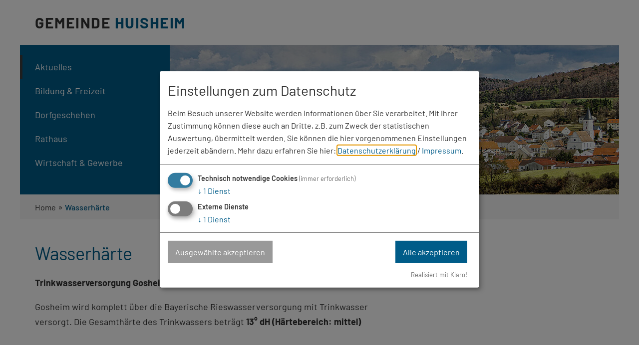

--- FILE ---
content_type: text/html; charset=UTF-8
request_url: https://www.huisheim.de/wasserhaerte/
body_size: 5354
content:
<!doctype html>
<html class="no-js" lang="de">
    <head>
        <title>Wasserhärte - Gemeinde Huisheim</title>
        <meta name="viewport" content="width=device-width, initial-scale=1.0">
        
		<meta charset="utf-8">
		<!--[if IE]><meta http-equiv="X-UA-Compatible" content="IE=edge"><![endif]-->
		<meta name="referrer" content="strict-origin-when-cross-origin">
		<meta name="robots" content="noodp">
		<link rel="canonical" href="https://www.huisheim.de/wasserhaerte/" />
        
        <link rel="stylesheet" href="/layout/style.css?ver=1.0.8">
        <link rel="stylesheet" href="/layout/klaro.css?ver=1.0.8">
        <link rel="shortcut icon" href="/layout/img/favicon.png" type="image/png">
        <link rel="apple-touch-icon" href="/layout/img/favicon.png" type="image/png">
        <link rel="stylesheet" type="text/css" href="/layout/fonts.css?ver=1.0.8">
        <script>
var klaroConfig = {
    testing: false,
    hiddenOnInit: false,
    elementID: 'timm4-cookie-consent',
    storageMethod: 'cookie',
    cookieName: 'timm4cookie-consent',
    cookieExpiresAfterDays: 365,
    privacyPolicy: '/datenschutz/',
    default: false,
    mustConsent: true,
    acceptAll: true,
    hideDeclineAll: true,
    lang: 'de',
    htmlTexts: true,
    translations: {"de":{"acceptAll":"Alle akzeptieren","acceptSelected":"Ausgew\u00e4hlte akzeptieren","close":"Schlie\u00dfen","consentModal":{"title":"Einstellungen zum Datenschutz","description":"Beim Besuch unserer Website werden Informationen \u00fcber Sie verarbeitet. Mit Ihrer\nZustimmung k\u00f6nnen diese auch an Dritte, z.B. zum Zweck der statistischen\nAuswertung, \u00fcbermittelt werden. Sie k\u00f6nnen die hier vorgenommenen Einstellungen\njederzeit ab\u00e4ndern."},"contextualConsent":{"acceptAlways":"Immer","acceptOnce":"Ja","description":"M\u00f6chten Sie von \u201e{title}\u201c bereitgestellte externe Inhalte laden?"},"decline":"Ich lehne ab","ok":"Das ist ok","poweredBy":"Realisiert mit Klaro!","privacyPolicy":{"name":"Datenschutzerkl\u00e4rung","text":"Mehr dazu erfahren Sie hier: {privacyPolicy} \/ <a href=\"\/impressum\/\">Impressum<\/a>."},"purposeItem":{"service":"Dienst","services":"Dienste"},"purposes":{"essential":"Technisch notwendige Cookies","analytics":"Besucher-Statistiken","styling":"Styling","services":"Externe Dienste","social":"Soziale Plugins","marketing":"Marketing"},"save":"Speichern","service":{"disableAll":{"title":"Alle Dienste aktivieren oder deaktivieren","description":"Mit diesem Schalter k\u00f6nnen Sie alle Dienste aktivieren oder deaktivieren."},"optOut":{"description":"Diese Dienste werden standardm\u00e4\u00dfig geladen (Sie k\u00f6nnen sich jedoch abmelden)","title":"(Opt-out)"},"purpose":"Zweck","purposes":"Zwecke","required":{"description":"Dieser Service ist immer erforderlich","title":"(immer erforderlich)"}}}},
    services: [{
    name: 'essential',
    title: 'Technisch notwendige Cookies',
    description: 'Der Service oder das Skript ist technisch notwendig und behält die Zustände des Benutzers bei allen Seitenanfragen bei.',
    default: true,
    required: true,
    optOut: false,
    translations: { 
        zz: {
            title: 'Technisch notwendige Cookies'
        }
    },
    cookies: [["PHPSESSID","\/",""],["timm4cookie-consent","\/",""]],
    purposes: ["essential"],
    onInit: null,
    onAccept: null,
    onDecline: null,
    
},
{
    name: 'leaflet',
    title: 'OpenStreetMap/Leaflet',
    description: 'Darstellung von interaktiven Karten',
    default: false,
    required: false,
    optOut: false,
    translations: { 
        zz: {
            title: 'OpenStreetMap/Leaflet'
        }
    },
    cookies: [],
    purposes: ["services"],
    onInit: null,
    onAccept: null,
    onDecline: null,
    
}]
};
</script>
<script src="/vendor/magenta4/timm4-klaro/dist/klaro-no-css.js?ver=0.10.8" defer></script>
                    <script defer data-domain="huisheim.de" src="/js/plausible.js"></script>
        
        <style type="text/css">
            
            @media screen and (max-width: 767px)  { #image .image { background-image: url('/data/thumbs/img/9211151_hugo-vom-himmlisberg5.jpg'); }}
            @media screen and (min-width: 768px) { #image .image { background-image: url('/data/thumbs/img/9211153_hugo-vom-himmlisberg5.jpg'); }}
            </style>
    </head>
    <body>
        <div id="site">
            <header id="header">
                <div class="container">
                    <div id="atop"></div>
                    <div id="logo" title="Gemeinde Huisheim"><a href="/"><span>Gemeinde</span><span> <strong>Huisheim</strong></span></a></div>
                    <button id="nav-toggle-btn">
                        <span class="top"></span>
                        <span class="middle"></span>
                        <span class="bottom"></span>
                    </button>
                </div>
            </header>
            <header id="image">
                <div class="wrapper">
                    <div class="content">
                        <div class="container">
                            <nav id="navigation" role="navigation">
                                <ul>
            <li class="active doubletap">
                <a title="Aktuelles">
                    Aktuelles <span class="sub">›</span>
                </a>
                <div class="wrapper"><ul>
            <li>
                <a title="Aktuelle Meldungen" href="/aktuelles/">
                    Aktuelle Meldungen
                </a>
                
            </li>
            <li>
                <a title="Amtsbote" href="https://www.vg-wemding.de/amtsbote/?intern=1" target="_blank">
                    Amtsbote
                </a>
                
            </li>
            <li>
                <a title="Dorferneuerung Huisheim II" href="/aktuelles/dorferneuerunghuisheim/">
                    Dorferneuerung Huisheim II
                </a>
                
            </li>
            <li>
                <a title="Ausschreibungen" href="/ausschreibungen/">
                    Ausschreibungen
                </a>
                
            </li>
            <li>
                <a title="defekte Straßenleuchte melden" href="/defekteStrassenleuchte/">
                    defekte Straßenleuchte melden
                </a>
                
            </li>
            <li>
                <a title="Historisches Fest 2026" href="/historischesfest/">
                    Historisches Fest 2026
                </a>
                
            </li>
            <li>
                <a title="Planverfahren" href="/planverfahren/">
                    Planverfahren
                </a>
                
            </li>
            <li>
                <a title="Veranstaltungen" href="/veranstaltungen/">
                    Veranstaltungen
                </a>
                
            </li>
            <li class="active">
                <a title="Wasserhärte" href="/wasserhaerte/">
                    Wasserhärte
                </a>
                
            </li></ul></div>
            </li>
            <li class="doubletap">
                <a title="Bildung &amp; Freizeit" href="/bildungundfreitzeit/termine/">
                    Bildung &amp; Freizeit <span class="sub">›</span>
                </a>
                <div class="wrapper"><ul>
            <li>
                <a title="Bücherei Huisheim" href="https://buecherei-huisheim.de/" target="_blank">
                    Bücherei Huisheim
                </a>
                
            </li>
            <li>
                <a title="Kirche Huisheim" href="/poi/kath_pfarrei_st_vitus_huisheim-35301/">
                    Kirche Huisheim
                </a>
                
            </li>
            <li>
                <a title="Kindergarten" href="/kindergarten/">
                    Kindergarten
                </a>
                
            </li>
            <li>
                <a title="Grundschule Fünfstetten-Gosheim; Außenstelle Huish" href="/poi/grundschule_huisheim-35491/">
                    Grundschule Fünfstetten-Gosheim; Außenstelle Huish
                </a>
                
            </li>
            <li>
                <a title="Vereine &amp; Verbände" href="/vereineundverbaende/">
                    Vereine &amp; Verbände
                </a>
                
            </li>
            <li>
                <a title="Termine der Gemeinde Huisheim" href="/bildungundfreitzeit/termine/">
                    Termine der Gemeinde Huisheim
                </a>
                
            </li>
            <li>
                <a title="Sualafeldhalle Belegungsplan" href="/bildungundfreitzeit/sualafeldhalle/">
                    Sualafeldhalle Belegungsplan
                </a>
                
            </li>
            <li>
                <a title="Ferienprogramm" href="/bildungundfreizeit/ferienprogrammhuisheim-gosheim/">
                    Ferienprogramm
                </a>
                
            </li>
            <li>
                <a title="LAG Monheimer Alb-AltmühlJura" href="/bildungundfreizeit/lagmonheimeralbaltmuehljura/">
                    LAG Monheimer Alb-AltmühlJura
                </a>
                
            </li>
            <li>
                <a title="Ferienland DONAURIES" href="https://www.ferienland-donauries.de/" target="_blank">
                    Ferienland DONAURIES
                </a>
                
            </li></ul></div>
            </li>
            <li class="doubletap">
                <a title="Dorfgeschehen">
                    Dorfgeschehen <span class="sub">›</span>
                </a>
                <div class="wrapper"><ul>
            <li>
                <a title="Fahrdienst" href="/fahrdienst/">
                    Fahrdienst
                </a>
                
            </li>
            <li>
                <a title="Geburten" href="/geburten/">
                    Geburten
                </a>
                
            </li>
            <li>
                <a title="Trauungen" href="/trauungen/">
                    Trauungen
                </a>
                
            </li></ul></div>
            </li>
            <li class="doubletap">
                <a title="Rathaus" href="/rathaus/">
                    Rathaus <span class="sub">›</span>
                </a>
                <div class="wrapper"><ul>
            <li>
                <a title="Ausschüsse, sonstige Aufgaben" href="/ausschuesse/">
                    Ausschüsse, sonstige Aufgaben
                </a>
                
            </li>
            <li>
                <a title="Breitbandausbau" href="/breitbandausbau/">
                    Breitbandausbau
                </a>
                
            </li>
            <li>
                <a title="Bürgerserviceportal" href="/buergerserviceportal/">
                    Bürgerserviceportal
                </a>
                
            </li>
            <li>
                <a title="Bürgerversammlung" href="/buergerversammlung/">
                    Bürgerversammlung
                </a>
                
            </li>
            <li>
                <a title="Gemeinderat" href="/gemeinderat/">
                    Gemeinderat
                </a>
                
            </li>
            <li>
                <a title="Gemeinderatssitzungen" href="/gemeinderatssitzungen/">
                    Gemeinderatssitzungen
                </a>
                
            </li>
            <li>
                <a title="Geschichte" href="/geschichte/">
                    Geschichte
                </a>
                
            </li>
            <li>
                <a title="Grußwort" href="/grusswort/">
                    Grußwort
                </a>
                
            </li>
            <li>
                <a title="Ortsrecht" href="/ortsrecht/">
                    Ortsrecht
                </a>
                
            </li>
            <li>
                <a title="Stellenangebote" href="/stellenangebote/">
                    Stellenangebote
                </a>
                
            </li>
            <li>
                <a title="Verwaltungsgemeinschaft Wemding" href="http://www.vg-wemding.de" target="_blank">
                    Verwaltungsgemeinschaft Wemding
                </a>
                
            </li>
            <li>
                <a title="Wappen" href="/wappen/">
                    Wappen
                </a>
                
            </li></ul></div>
            </li>
            <li class="doubletap">
                <a title="Wirtschaft &amp; Gewerbe">
                    Wirtschaft &amp; Gewerbe <span class="sub">›</span>
                </a>
                <div class="wrapper"><ul>
            <li>
                <a title="Abfall und Entsorgung" href="/abfall/">
                    Abfall und Entsorgung
                </a>
                
            </li>
            <li>
                <a title="Ärzte und Apotheken" href="https://www.wemding.de/medizinische-versorgung/" target="_blank">
                    Ärzte und Apotheken
                </a>
                
            </li>
            <li>
                <a title="Banken" href="/banken/">
                    Banken
                </a>
                
            </li>
            <li>
                <a title="Dorfladen" href="https://dorfladen-huisheim.de/" target="_blank">
                    Dorfladen
                </a>
                
            </li>
            <li>
                <a title="Post" href="https://dorfladen-huisheim.de/105/serviceangebot" target="_blank">
                    Post
                </a>
                
            </li>
            <li>
                <a title="Versorger" href="/versorger/">
                    Versorger
                </a>
                
            </li></ul></div>
            </li></ul>                            </nav>
                            <div class="image">

                            </div>
                        </div>
                    </div>
                </div>
            </header>

            <ul id="breadcrumb" class="container"><li><a href="/">Home</a></li><li>&nbsp;»&nbsp;<a href="/wasserhaerte/">Wasserhärte</a></li></ul>
            <div id="content" class="container">
                <div class="box text-box"><h1>Wasserhärte</h1><p><strong>Trinkwasserversorgung Gosheim</strong></p><p>Gosheim wird komplett über die Bayerische Rieswasserversorgung mit Trinkwasser versorgt. Die Gesamthärte des Trinkwassers beträgt <strong>13° dH (Härtebereich: mittel)</strong></p><p> </p><p><strong>Trinkwasserversorgung Huisheim</strong></p><p>Für Huisheim wird das Trinkwasser des eigenen Brunnens mit dem Trinkwasser der Bayerischen Rieswasserversorgung vermischt. Eine Untersuchung am 13.06.2024 des derzeitigen Mischwassers hat <strong>15,7°  dH (Härtebereich: hart) </strong>ergeben.</p><p><strong><br>Allgemeine Hinweise:</strong></p><p>Die Härte des Wassers (Wasserhärte), hängt von dem Gehalt an Calcium- und Magnesiumverbindungen ab. Je höher der Gehalt ist, desto härter ist das Wasser.</p><p> </p><p>Gesamthärte (CaC03 mmol/l): <strong>bis 1,5</strong></p><p>Deutsche Härtegrade (°dH): <strong>weniger als 8,4</strong></p><p>Härtebereich: <strong>1 weich</strong></p><p> </p><p>Gesamthärte (CaC03 mmol/l): <strong>1,5 bis 2,5</strong></p><p>Deutsche Härtegrade (°dH): <strong>8,4  bis 14</strong></p><p>Härtebereich: <strong>2 mittel</strong></p><p><br>Gesamthärte (CaC03 mmol/l): <strong>mehr als 2,5</strong></p><p>Deutsche Härtegrade (°dH): <strong>mehr als 14</strong></p><p>Härtebereich: <strong>3 hart</strong></p><p><br></p><p>Das Gesetz über die Umweltverträglichkeit von Wasch- und Reinigungsmitteln (Wasch- und Reinigungsmittelgesetz) schreibt vor, dass die Wasserversorgungsunternehmen dem Verbraucher den Härtebereich des von ihnen abgegebenen Trinkwassers in wirksamer Weise mitzuteilen haben. Die jeweilige Wasserhärte beeinflusst die Dosierung von Wasch- und Reinigungsmittel. Bei härterem Wasser wird mehr, bei weicherem Wasser weniger Waschmittel benötigt, um den gleichen Reinigungsgrad zu erzielen.</p><p>Bei genauer Beachtung der Dosierempfehlung auf Ihren Waschmittelbehältnissen (Angaben der Waschmittelhersteller) können Sie Waschmittel sparen, die Umwelt schonen und trotzdem ein gutes Reinigungsergebnis erzielen.</p></div>
            </div>

            
            <footer id="footer">
                <div class="container">
                    
        <svg xmlns="http://www.w3.org/2000/svg" viewBox="0 0 30 30">
<path d="M3.8,16c-0.8,0.8-2.1,0.3-2.4-0.1c-0.6-0.7-0.6-1.8,0.1-2.4L13.9,2.9c0.7-0.6,1.6-0.6,2.3,0l5.1,4.4V4.9
	c0-0.5,0.4-0.8,0.8-0.8h2.2c0.5,0,0.8,0.4,0.8,0.8v5.6l3.4,2.9c0.7,0.6,0.7,1.7,0.1,2.4c-0.6,0.7-1.7,0.7-2.4,0.1L15,6.5L3.8,16
	 M19.5,27.5h4.7c0.5,0,0.8-0.4,0.8-0.8v-8.9c0-0.5-0.3-1.1-0.6-1.4L15.6,9c-0.3-0.3-0.9-0.3-1.1,0l-8.7,7.5C5.3,16.8,5,17.4,5,17.8
	v8.9c0,0.5,0.4,0.8,0.8,0.8h4.8c0.5,0,0.8-0.4,0.8-0.8v-7.5c0-0.5,0.4-0.8,0.8-0.8h5.4c0.5,0,0.8,0.4,0.8,0.8v7.5
	C18.6,27.2,19,27.5,19.5,27.5"/>
</svg>

        <div class='title'>Gemeinde Huisheim</div>
        <div>Hauptstr. 10 . 86685 Huisheim</div>
        <div>
            <p>
                <svg xmlns="http://www.w3.org/2000/svg" viewBox="0 0 30 30">
<path d="M8.8,19.9l1.4,1.2l-6,2.5l0.1-1.9L8.8,19.9z M22.1,3.4l-1,5.9c2,1.2,0.9,3,0.9,3c-0.9,0.9-8.1,9.9-8.1,9.9
	l-0.2,0.3c0,0,0,0.1-0.1,0.1c0,0-1.5,1.4-3.1-0.2L5,24.7c0,0,2.6,4.1,9,1.4c0,0,4.2-1.8,7.5-6c3.3-4.1,4.1-8.3,4.1-8.3
	C26.7,5,22.1,3.4,22.1,3.4 M19.2,3.6l-0.8,4.7L20,9.4L21,3L19.2,3.6z"/>
</svg>

                <a href="tel:+4990801088">09080/1088</a>
            </p>
            <p>
                <svg xmlns="http://www.w3.org/2000/svg" viewBox="0 0 30 30">
<path d="M29,10.4V22c0,1-0.8,1.7-1.8,1.7H2.8C1.9,23.7,1,23,1,22V10.2l12.2,8.6c0,0,1,0.9,1.8,0.9
	c0.8,0,1.6-0.7,1.6-0.7L29,10.4z M14.9,17.5c0.7,0,1.4-0.6,1.4-0.6l12.7-9l0,0c0-0.6-0.2-1.6-1.7-1.6H3.2C1.6,6.3,1,7,1,7.7l0,0
	l12.3,9C13.3,16.7,14.2,17.5,14.9,17.5"/>
</svg>

                <a href="/kontakt/">gemeinde@huisheim.de</a>
            </p>
        </div>                </div>
            </footer>

            <footer id="location">
                <div class="container">
                    <div data-name="leaflet">
                        
            <link rel="stylesheet" href="/timm4maps/js/leaflet/leaflet-1.9.3.css">
	        <script src="/timm4maps/js/leaflet/leaflet-1.9.3.js"></script>
        <div id="leafletStaticMap1" class="leafletStaticMap" style="z-index: 1;"></div>
	    <script type="text/plain" data-name="leaflet" data-type="application/javascript">
            let leafletStaticLayer1 = L.tileLayer('https://{s}.tile.openstreetmap.org/{z}/{x}/{y}.png', {
                minZoom: 0,
                maxZoom: 18,
                id: 'osm_basic',
                attribution: '<a target="_blank" href="http://www.openstreetmap.org/copyright">© OpenStreetMap-Mitwirkende</a>'
            });
            let leafletStaticOptions1 = {
                zoom: '14',
                center: ['48.828','10.704'],
                dragging: false,
                zoomControl: false,
                scrollWheelZoom: false,
                doubleClickZoom: false,
                keyboard: false,
                layers: [leafletStaticLayer1]
            };
            let leafletStaticMap1 = new L.Map('leafletStaticMap1', leafletStaticOptions1);
            let marker1 = [];
            
            
            setTimeout(function () {
                leafletStaticMap1.invalidateSize()
            }, 300);
        </script>
                        </div>
                </div>
            </footer>

            <footer id="partner">
                <div class="container">
                    <ul>
                        <li>
                            <a href="https://www.monheimer-alb.de/" target="_blank" title="Monheimer Alb">
                                <img src="/layout/img/partner-monheimer-alb.png" alt="Monheimer Alb"/>
                            </a>
                        </li>
                        <li>
                            <a href="https://www.geopark-ries.de/" target="_blank" title="Geopark Ries">
                                <img src="/layout/img/partner-geopark-ries.png" alt="Geopark Ries"/>
                            </a>
                        </li>
                    </ul>
                </div>
            </footer>

            <footer id="bottom-bar">
                <div class="container">
                    <a href="/impressum/">© Gemeinde Huisheim 2026</a>
                    <div class="links">
                        <a href="/datenschutz/">Datenschutz</a> <span>|</span>
                        <a href="#klaro"> Datenschutzeinstellungen</a> <span>|</span>
                        <a href="/kontakt/">Kontakt</a> <span>|</span>
                        <a href="/impressum/">Impressum</a>
                    </div>
                </div>
            </footer>

            <div id="ajax-loader" title="Loading..."></div>
        </div>

        <script src="/js/scripts.min.js?ver=1.0.8"></script>
        <script src="/js/basics.js?ver=1.0.8"></script>
        <script>
            content_id = "69";
        </script>
            </body>
</html>

--- FILE ---
content_type: text/css
request_url: https://www.huisheim.de/layout/klaro.css?ver=1.0.8
body_size: 2404
content:
.klaro{font-family:inherit;font-size:14px}@media(min-width: 1024px){.klaro{font-size:16px}}.klaro button{font-family:inherit;font-size:14px}@media(min-width: 1024px){.klaro button{font-size:16px}}.klaro.cm-as-context-notice{height:100%;padding-bottom:12px;padding-top:12px}.klaro .cookie-modal,.klaro .cookie-notice{color:#333}.klaro .cookie-modal .cm-switch-container,.klaro .context-notice .cm-switch-container,.klaro .cookie-notice .cm-switch-container{display:block;padding:10px 10px 10px 66px;position:relative;line-height:20px;min-height:40px;vertical-align:middle}.klaro .cookie-modal .cm-switch-container:last-child,.klaro .context-notice .cm-switch-container:last-child,.klaro .cookie-notice .cm-switch-container:last-child{border-bottom:0}.klaro .cookie-modal .cm-switch-container:first-child,.klaro .context-notice .cm-switch-container:first-child,.klaro .cookie-notice .cm-switch-container:first-child{margin-top:0}.klaro .cookie-modal .cm-switch-container p,.klaro .context-notice .cm-switch-container p,.klaro .cookie-notice .cm-switch-container p{margin-top:0}.klaro .cookie-modal .cm-switch,.klaro .context-notice .cm-switch,.klaro .cookie-notice .cm-switch{display:inline-block;height:30px;position:relative;width:50px}.klaro .cookie-modal .cm-list-input:checked+.cm-list-label .slider,.klaro .context-notice .cm-list-input:checked+.cm-list-label .slider,.klaro .cookie-notice .cm-list-input:checked+.cm-list-label .slider{background:#005c89}.klaro .cookie-modal .cm-list-input.half-checked:checked+.cm-list-label .slider,.klaro .context-notice .cm-list-input.half-checked:checked+.cm-list-label .slider,.klaro .cookie-notice .cm-list-input.half-checked:checked+.cm-list-label .slider{background:#005c89;opacity:.6}.klaro .cookie-modal .cm-list-input.half-checked:checked+.cm-list-label .slider::before,.klaro .context-notice .cm-list-input.half-checked:checked+.cm-list-label .slider::before,.klaro .cookie-notice .cm-list-input.half-checked:checked+.cm-list-label .slider::before{-webkit-transform:translateX(10px);-ms-transform:translateX(10px);transform:translateX(10px)}.klaro .cookie-modal .cm-list-input.only-required+.cm-list-label .slider,.klaro .context-notice .cm-list-input.only-required+.cm-list-label .slider,.klaro .cookie-notice .cm-list-input.only-required+.cm-list-label .slider{background:#005c89;opacity:.8}.klaro .cookie-modal .cm-list-input.only-required+.cm-list-label .slider::before,.klaro .context-notice .cm-list-input.only-required+.cm-list-label .slider::before,.klaro .cookie-notice .cm-list-input.only-required+.cm-list-label .slider::before{-webkit-transform:translateX(10px);-ms-transform:translateX(10px);transform:translateX(10px)}.klaro .cookie-modal .cm-list-input.required:checked+.cm-list-label .slider,.klaro .context-notice .cm-list-input.required:checked+.cm-list-label .slider,.klaro .cookie-notice .cm-list-input.required:checked+.cm-list-label .slider{background:#005c89;cursor:not-allowed;opacity:.8}.klaro .cookie-modal .slider,.klaro .context-notice .slider,.klaro .cookie-notice .slider{box-shadow:0 4px 6px 0 rgba(0,0,0,.2),5px 5px 10px 0 rgba(0,0,0,.19)}.klaro .cookie-modal .cm-list-input,.klaro .context-notice .cm-list-input,.klaro .cookie-notice .cm-list-input{position:absolute;top:0;left:0;opacity:0;width:50px;height:30px}.klaro .cookie-modal .cm-list-title,.klaro .context-notice .cm-list-title,.klaro .cookie-notice .cm-list-title{font-size:.9em;font-weight:600}.klaro .cookie-modal .cm-list-description,.klaro .context-notice .cm-list-description,.klaro .cookie-notice .cm-list-description{color:#666;font-size:.9em;padding-top:4px}.klaro .cookie-modal .cm-list-label .cm-switch,.klaro .context-notice .cm-list-label .cm-switch,.klaro .cookie-notice .cm-list-label .cm-switch{left:0;position:absolute}.klaro .cookie-modal .cm-list-label .slider,.klaro .context-notice .cm-list-label .slider,.klaro .cookie-notice .cm-list-label .slider{background:#7c7c7c;bottom:0;cursor:pointer;display:inline-block;left:0;position:absolute;right:0;top:0;transition:.4s;width:50px}.klaro .cookie-modal .cm-list-label .slider::before,.klaro .context-notice .cm-list-label .slider::before,.klaro .cookie-notice .cm-list-label .slider::before{background:#fff;bottom:5px;content:"";height:20px;left:5px;position:absolute;transition:.4s;width:20px}.klaro .cookie-modal .cm-list-label .slider.round,.klaro .context-notice .cm-list-label .slider.round,.klaro .cookie-notice .cm-list-label .slider.round{border-radius:30px}.klaro .cookie-modal .cm-list-label .slider.round::before,.klaro .context-notice .cm-list-label .slider.round::before,.klaro .cookie-notice .cm-list-label .slider.round::before{border-radius:50%}.klaro .cookie-modal .cm-list-label input:checked+.slider::before,.klaro .context-notice .cm-list-label input:checked+.slider::before,.klaro .cookie-notice .cm-list-label input:checked+.slider::before{-webkit-transform:translateX(20px);-ms-transform:translateX(20px);transform:translateX(20px)}.klaro .cookie-modal .cm-list-input:checked+.cm-list-label .slider::before,.klaro .context-notice .cm-list-input:checked+.cm-list-label .slider::before,.klaro .cookie-notice .cm-list-input:checked+.cm-list-label .slider::before{-webkit-transform:translateX(20px);-ms-transform:translateX(20px);transform:translateX(20px)}.klaro .cookie-modal .slider,.klaro .context-notice .slider,.klaro .cookie-notice .slider{box-shadow:0 4px 6px 0 rgba(0,0,0,.2),5px 5px 10px 0 rgba(0,0,0,.19)}.klaro .cookie-modal a,.klaro .context-notice a,.klaro .cookie-notice a{color:#005c89;text-decoration:none}.klaro .cookie-modal p,.klaro .cookie-modal div.title,.klaro .cookie-modal h1,.klaro .cookie-modal h2,.klaro .cookie-modal ul,.klaro .cookie-modal li,.klaro .context-notice p,.klaro .context-notice div.title,.klaro .context-notice h1,.klaro .context-notice h2,.klaro .context-notice ul,.klaro .context-notice li,.klaro .cookie-notice p,.klaro .cookie-notice div.title,.klaro .cookie-notice h1,.klaro .cookie-notice h2,.klaro .cookie-notice ul,.klaro .cookie-notice li{display:block;margin:.7em 0 0;padding:0;text-align:left}.klaro .cookie-modal div.title,.klaro .cookie-modal h1,.klaro .cookie-modal h2,.klaro .cookie-modal h3,.klaro .cookie-modal h4,.klaro .cookie-modal h5,.klaro .cookie-modal h6,.klaro .context-notice div.title,.klaro .context-notice h1,.klaro .context-notice h2,.klaro .context-notice h3,.klaro .context-notice h4,.klaro .context-notice h5,.klaro .context-notice h6,.klaro .cookie-notice div.title,.klaro .cookie-notice h1,.klaro .cookie-notice h2,.klaro .cookie-notice h3,.klaro .cookie-notice h4,.klaro .cookie-notice h5,.klaro .cookie-notice h6{color:#333;font-family:inherit}.klaro .cookie-modal p,.klaro .context-notice p,.klaro .cookie-notice p{hyphens:auto}.klaro .cookie-modal .cm-link,.klaro .context-notice .cm-link,.klaro .cookie-notice .cm-link{margin-right:.5em;vertical-align:middle}.klaro .cm-btn{border-radius:0;border-radius:var(--border-radius, 0);border-style:none;color:#fff;cursor:pointer;margin-right:.5em;padding:10px;transition:.15s ease-in-out}@media(min-width: 1024px){.klaro .cm-btn{padding:10px 15px}}.klaro .cm-btn:disabled{opacity:.5}.klaro .cm-btn.cm-btn-success,.klaro .cm-btn.cm-btn-success-var{background:#005c89}.klaro .cm-btn.cm-btn-success:hover,.klaro .cm-btn.cm-btn-success:active,.klaro .cm-btn.cm-btn-success-var:hover,.klaro .cm-btn.cm-btn-success-var:active{background:#003a56}.klaro .cm-btn.cm-btn-info{background:#999}.klaro .cm-btn.cm-btn-info:hover,.klaro .cm-btn.cm-btn-info:active{background:gray}.klaro .cookie-modal{height:100%;overflow:hidden;position:fixed;left:0;top:0;width:100%;z-index:100000}.klaro .cookie-modal.cm-embedded{position:relative;height:inherit;width:inherit;left:inherit;right:inherit;z-index:0}.klaro .cookie-modal.cm-embedded .cm-modal.cm-klaro{position:relative;transform:none}.klaro .cookie-modal .cm-bg{background:rgba(0,0,0,.5);height:100%;width:100%;position:fixed;top:0;left:0}.klaro .cookie-modal .cm-modal.cm-klaro{background:#fff;box-shadow:0 4px 6px 0 rgba(0,0,0,.2),5px 5px 10px 0 rgba(0,0,0,.19);color:#333;max-height:98%;overflow:auto;position:fixed;top:50%;transform:translateY(-50%);width:100%;z-index:1001}@media(min-width: 660px){.klaro .cookie-modal .cm-modal.cm-klaro{border-radius:4px;position:relative;margin:0 auto;max-width:640px;height:auto;width:auto}}.klaro .cookie-modal .cm-modal .hide{border-style:none;background:none;cursor:pointer;position:absolute;top:20px;right:20px;z-index:1}.klaro .cookie-modal .cm-modal .hide svg{stroke:#333}.klaro .cookie-modal .cm-modal .cm-footer{border-top:1px solid #666;padding:1em}.klaro .cookie-modal .cm-modal .cm-footer-buttons{display:flex;flex-flow:row;justify-content:space-between}.klaro .cookie-modal .cm-modal .cm-footer .cm-powered-by{color:#666;font-size:.8em;padding-top:4px;text-align:right;padding-right:8px}.klaro .cookie-modal .cm-modal .cm-footer .cm-powered-by a{color:inherit}.klaro .cookie-modal .cm-modal .cm-header{border-bottom:1px solid #666;padding:1em 24px 1em 1em}.klaro .cookie-modal .cm-modal .cm-header div.title,.klaro .cookie-modal .cm-modal .cm-header h1{display:block;font-size:20px;margin:0}@media(min-width: 1024px){.klaro .cookie-modal .cm-modal .cm-header div.title,.klaro .cookie-modal .cm-modal .cm-header h1{font-size:28px}}.klaro .cookie-modal .cm-modal .cm-header div.title.title,.klaro .cookie-modal .cm-modal .cm-header h1.title{padding-right:20px}.klaro .cookie-modal .cm-modal .cm-body{padding:1em}.klaro .cookie-modal .cm-modal .cm-body ul{display:block}.klaro .cookie-modal .cm-modal .cm-body span{display:inline-block;width:auto}.klaro .cookie-modal .cm-modal .cm-body ul.cm-services,.klaro .cookie-modal .cm-modal .cm-body ul.cm-purposes{padding:0;margin:0}.klaro .cookie-modal .cm-modal .cm-body ul.cm-services li.cm-purpose .cm-services .cm-content,.klaro .cookie-modal .cm-modal .cm-body ul.cm-purposes li.cm-purpose .cm-services .cm-content{margin-left:-40px;display:none}.klaro .cookie-modal .cm-modal .cm-body ul.cm-services li.cm-purpose .cm-services .cm-content.expanded,.klaro .cookie-modal .cm-modal .cm-body ul.cm-purposes li.cm-purpose .cm-services .cm-content.expanded{margin-top:10px;display:block}.klaro .cookie-modal .cm-modal .cm-body ul.cm-services li.cm-service,.klaro .cookie-modal .cm-modal .cm-body ul.cm-services li.cm-purpose,.klaro .cookie-modal .cm-modal .cm-body ul.cm-purposes li.cm-service,.klaro .cookie-modal .cm-modal .cm-body ul.cm-purposes li.cm-purpose{position:relative;line-height:20px;vertical-align:middle;padding-left:60px;min-height:40px}.klaro .cookie-modal .cm-modal .cm-body ul.cm-services li.cm-service:first-child,.klaro .cookie-modal .cm-modal .cm-body ul.cm-services li.cm-purpose:first-child,.klaro .cookie-modal .cm-modal .cm-body ul.cm-purposes li.cm-service:first-child,.klaro .cookie-modal .cm-modal .cm-body ul.cm-purposes li.cm-purpose:first-child{margin-top:0}.klaro .cookie-modal .cm-modal .cm-body ul.cm-services li.cm-service p,.klaro .cookie-modal .cm-modal .cm-body ul.cm-services li.cm-purpose p,.klaro .cookie-modal .cm-modal .cm-body ul.cm-purposes li.cm-service p,.klaro .cookie-modal .cm-modal .cm-body ul.cm-purposes li.cm-purpose p{margin-top:0}.klaro .cookie-modal .cm-modal .cm-body ul.cm-services li.cm-service p.purposes,.klaro .cookie-modal .cm-modal .cm-body ul.cm-services li.cm-purpose p.purposes,.klaro .cookie-modal .cm-modal .cm-body ul.cm-purposes li.cm-service p.purposes,.klaro .cookie-modal .cm-modal .cm-body ul.cm-purposes li.cm-purpose p.purposes{color:#666;font-size:.8em}.klaro .cookie-modal .cm-modal .cm-body ul.cm-services li.cm-service.cm-toggle-all,.klaro .cookie-modal .cm-modal .cm-body ul.cm-services li.cm-purpose.cm-toggle-all,.klaro .cookie-modal .cm-modal .cm-body ul.cm-purposes li.cm-service.cm-toggle-all,.klaro .cookie-modal .cm-modal .cm-body ul.cm-purposes li.cm-purpose.cm-toggle-all{border-top:1px solid #666;display:none;padding-top:1em}@media(min-width: 1024px){.klaro .cookie-modal .cm-modal .cm-body ul.cm-services li.cm-service.cm-toggle-all,.klaro .cookie-modal .cm-modal .cm-body ul.cm-services li.cm-purpose.cm-toggle-all,.klaro .cookie-modal .cm-modal .cm-body ul.cm-purposes li.cm-service.cm-toggle-all,.klaro .cookie-modal .cm-modal .cm-body ul.cm-purposes li.cm-purpose.cm-toggle-all{display:block}}.klaro .cookie-modal .cm-modal .cm-body ul.cm-services li.cm-service span.cm-list-title,.klaro .cookie-modal .cm-modal .cm-body ul.cm-services li.cm-purpose span.cm-list-title,.klaro .cookie-modal .cm-modal .cm-body ul.cm-purposes li.cm-service span.cm-list-title,.klaro .cookie-modal .cm-modal .cm-body ul.cm-purposes li.cm-purpose span.cm-list-title{font-weight:600}.klaro .cookie-modal .cm-modal .cm-body ul.cm-services li.cm-service span.cm-opt-out,.klaro .cookie-modal .cm-modal .cm-body ul.cm-services li.cm-service span.cm-required,.klaro .cookie-modal .cm-modal .cm-body ul.cm-services li.cm-purpose span.cm-opt-out,.klaro .cookie-modal .cm-modal .cm-body ul.cm-services li.cm-purpose span.cm-required,.klaro .cookie-modal .cm-modal .cm-body ul.cm-purposes li.cm-service span.cm-opt-out,.klaro .cookie-modal .cm-modal .cm-body ul.cm-purposes li.cm-service span.cm-required,.klaro .cookie-modal .cm-modal .cm-body ul.cm-purposes li.cm-purpose span.cm-opt-out,.klaro .cookie-modal .cm-modal .cm-body ul.cm-purposes li.cm-purpose span.cm-required{color:#666;padding-left:.2em;font-size:.8em}.klaro .cookie-notice:not(.cookie-modal-notice){background:#fff;z-index:999;position:fixed;width:100%;bottom:0;right:0}@media(min-width: 1024px){.klaro .cookie-notice:not(.cookie-modal-notice){border-radius:0;border-radius:var(--border-radius, 0);position:fixed;position:var(--notice-position, fixed);right:20px;right:var(--notice-right, 20px);left:auto;left:var(--notice-left, auto);bottom:20px;bottom:var(--notice-bottom, 20px);top:auto;top:var(--notice-top, auto);max-width:400px;max-width:var(--notice-max-width, 400px);box-shadow:0 4px 6px 0 rgba(0,0,0,.2),5px 5px 10px 0 rgba(0,0,0,.19)}}@media(max-width: 1023px){.klaro .cookie-notice:not(.cookie-modal-notice){border-style:none;border-radius:0}}.klaro .cookie-notice:not(.cookie-modal-notice).cn-embedded{position:relative;height:inherit;width:inherit;left:inherit;right:inherit;bottom:inherit;z-index:0}.klaro .cookie-notice:not(.cookie-modal-notice).cn-embedded .cn-body{padding-top:.5em}.klaro .cookie-notice:not(.cookie-modal-notice) .cn-body{margin-bottom:0;margin-right:0;bottom:0;padding:1em;padding-top:0}.klaro .cookie-notice:not(.cookie-modal-notice) .cn-body p{margin-bottom:.5em}.klaro .cookie-notice:not(.cookie-modal-notice) .cn-body p.cn-changes{text-decoration:underline}.klaro .cookie-notice:not(.cookie-modal-notice) .cn-body .cn-learn-more{display:inline-block;flex-grow:1}.klaro .cookie-notice:not(.cookie-modal-notice) .cn-body .cn-buttons{display:inline-block;margin-top:-0.5em}@media(max-width: 384px){.klaro .cookie-notice:not(.cookie-modal-notice) .cn-body .cn-buttons{width:100%}}.klaro .cookie-notice:not(.cookie-modal-notice) .cn-body .cn-buttons button.cm-btn{margin-top:.5em}@media(max-width: 384px){.klaro .cookie-notice:not(.cookie-modal-notice) .cn-body .cn-buttons button.cm-btn{width:calc(50% - 0.5em)}}.klaro .cookie-notice:not(.cookie-modal-notice) .cn-body .cn-ok{margin-top:-0.5em;display:flex;flex-flow:row;flex-wrap:wrap;justify-content:right;align-items:baseline}.klaro .cookie-notice:not(.cookie-modal-notice) .cn-body .cn-ok a,.klaro .cookie-notice:not(.cookie-modal-notice) .cn-body .cn-ok div{margin-top:.5em}.klaro .cookie-modal-notice{background:#fff;box-shadow:0 4px 6px 0 rgba(0,0,0,.2),5px 5px 10px 0 rgba(0,0,0,.19);color:#333;max-height:98%;overflow:auto;position:fixed;top:50%;transform:translateY(-50%);width:100%;z-index:1001;padding:1em;padding-top:.2em}@media(min-width: 400px){.klaro .cookie-modal-notice{border-radius:4px;position:relative;margin:0 auto;max-width:400px;height:auto;width:auto}}.klaro .cookie-modal-notice .cn-ok{display:flex;flex-flow:row;justify-content:space-between;align-items:center;margin-top:1em}.klaro .cookie-notice-hidden{display:none !important}div[data-type=placeholder]{border-radius:0 !important;height:100% !important}div[data-type=placeholder] .cm-as-context-notice{padding:0}div[data-type=placeholder] .context-notice{align-items:center;aspect-ratio:16/9;background:#444 url(../dist/images/bg-default.jpg) no-repeat 50%;background-image:url(/vendor/magenta4/timm4-klaro/dist/images/bg-default.jpg);background-size:cover;border:none;color:#fff;display:flex;flex-direction:column;flex-wrap:nowrap;justify-content:center;height:100%;padding:2em}div[data-type=placeholder] .context-notice .icon{background:url(../dist/images/icon-default.svg) no-repeat 50%;background-image:url(/vendor/magenta4/timm4-klaro/dist/images/icon-default.svg);background-size:contain;display:block;height:62px;margin:0 auto .5em;width:84px}div[data-type=placeholder] .context-notice p{text-align:center}div[data-type=placeholder] .context-notice p.cm-buttons{display:flex;gap:10px}div[data-type=placeholder] .context-notice p.cm-buttons .cm-btn{border:1px solid #fff;margin:0;min-width:70px}div[data-type=placeholder] .context-notice p.cm-buttons .cm-btn.cm-btn-success{background:transparent;color:#fff}div[data-type=placeholder][data-name=youtube] .context-notice,div[data-type=placeholder][data-name=dailymotion] .context-notice{background-image:url(../dist/images/bg-youtube.jpg);background-image:url(/vendor/magenta4/timm4-klaro/dist/images/bg-youtube.jpg)}div[data-type=placeholder][data-name=youtube] .context-notice .icon,div[data-type=placeholder][data-name=dailymotion] .context-notice .icon{background-image:url(../dist/images/icon-youtube.svg);background-image:url(/vendor/magenta4/timm4-klaro/dist/images/icon-youtube.svg)}div[data-type=placeholder][data-name=gmaps] .context-notice,div[data-type=placeholder][data-name=leaflet] .context-notice{aspect-ratio:auto;background-image:url(../dist/images/bg-map.jpg);background-image:url(/vendor/magenta4/timm4-klaro/dist/images/bg-map.jpg)}div[data-type=placeholder][data-name=gmaps] .context-notice .icon,div[data-type=placeholder][data-name=leaflet] .context-notice .icon{background-image:url(../dist/images/icon-map.svg);background-image:url(/vendor/magenta4/timm4-klaro/dist/images/icon-map.svg)}div[data-type=placeholder][data-name=customsearch] .context-notice .icon{background-image:url(../dist/images/icon-search.svg);background-image:url(/vendor/magenta4/timm4-klaro/dist/images/icon-search.svg)}div[data-type=placeholder][data-name=customsearch] .context-notice .cm-buttons .cm-btn-success{display:none}.static-map div[data-type=placeholder][data-name=gmaps] .context-notice,.static-map div[data-type=placeholder][data-name=leaflet] .context-notice{padding:1em}.klaro .cm-btn.cm-btn-info:hover,.klaro .cm-btn.cm-btn-info:active{color:#fff}.klaro .context-notice .cm-btn.cm-btn-success:hover,.klaro .context-notice .cm-btn.cm-btn-success:active{background:#003a56 !important}/*# sourceMappingURL=klaro.css.map */


--- FILE ---
content_type: text/css
request_url: https://www.huisheim.de/layout/fonts.css?ver=1.0.8
body_size: -213
content:
@font-face {
    font-family: 'Barlow';
    font-style: normal;
    font-weight: 400;
    font-display: swap;
    src: url("/layout/fonts/barlow-v12-latin-regular.woff2") format('woff2');
}
@font-face {
    font-family: 'Barlow';
    font-style: normal;
    font-weight: 500;
    font-display: swap;
    src: url("/layout/fonts/barlow-v12-latin-500.woff2") format('woff2');
}
@font-face {
    font-family: 'Barlow';
    font-style: normal;
    font-weight: 600;
    font-display: swap;
    src: url("/layout/fonts/barlow-v12-latin-600.woff2") format('woff2');
}
@font-face {
    font-family: 'Barlow';
    font-style: normal;
    font-weight: 700;
    font-display: swap;
    src: url("/layout/fonts/barlow-v12-latin-700.woff2") format('woff2');
}

--- FILE ---
content_type: image/svg+xml
request_url: https://www.huisheim.de/vendor/magenta4/timm4-klaro/dist/images/icon-map.svg
body_size: 349
content:
<svg xmlns="http://www.w3.org/2000/svg" viewBox="0 0 84 62"><path style="fill:#fff" d="M33.5 52.6H5.9c-3 0-5.4-2.4-5.4-5.4V6.4C.5 3.4 2.9 1 5.9 1h62.9c3 0 5.4 2.4 5.4 5.4v5.5l-1.9 1.9V6.4c0-1.9-1.6-3.5-3.5-3.5H5.9C4 2.9 2.4 4.5 2.4 6.4v40.8c0 1.9 1.6 3.5 3.5 3.5h29.5l-1.9 1.9zM83.2 8.9 74.1 18v29.2c0 3-2.4 5.4-5.4 5.4H39.5l-8.2 8.2c-.2.2-.4.3-.7.3s-.5-.1-.7-.3c-.4-.4-.4-1 0-1.3l52-52c.4-.4 1-.4 1.3 0 .4.4.4 1 0 1.4zM72.3 19.8 41.4 50.7h27.3c1.9 0 3.5-1.6 3.5-3.5V19.8z"/><path style="fill:#fff" d="M37.3 14.9c-4.6 0-8.4 3.8-8.4 8.4 0 4.6 8.4 15.3 8.4 15.3s8.4-10.7 8.4-15.3c0-4.6-3.7-8.4-8.4-8.4m0 13.9c-3 0-5.5-2.4-5.5-5.5 0-3 2.4-5.5 5.5-5.5s5.5 2.4 5.5 5.5c0 3-2.5 5.5-5.5 5.5"/></svg>

--- FILE ---
content_type: text/javascript
request_url: https://www.huisheim.de/js/basics.js?ver=1.0.8
body_size: 3245
content:
if (typeof content_id === 'undefined') {
    let content_id;
}
let scrolling = null;

let owlEvents = {
    responsive: {
        0:   { margin: 0, items: 1 },
        480: { margin: 25, items: 2 },
        768: { margin: 30, items: 3 },
        1020: { margin: 30, items: 3 },
        1200: { margin: 30, items: 3 }
    }
};

//$(window).scroll(stickyHeader);

$(function () {

    let $html = $('html');
    $html.removeClass('no-js').addClass('js-ready');


    /* Scrolling to required field */
    document.addEventListener('invalid', function(e){
        $(e.target).addClass("invalid");
        $('html, body').animate({scrollTop: $($(".invalid")[0]).offset().top - 180 }, 0);
    }, true);
    document.addEventListener('change', function(e){
        $(e.target).removeClass("invalid")
    }, true);


    /* Navigation */
    if ($(window).width() >= 768) {
        $('#navigation .wrapper li').removeClass('doubletap');
    } else {
        $('#navigation li').click(function(){
            if ( $(this).hasClass('open')) {
               return;
            }

            $(this).addClass('open');
            let top = $(this).position().top;

            $('> ul, > .wrapper', this).slideDown(400, 'linear', function(){
                $('#navigation').animate({
                    scrollTop: top
                }, 400);
            });
        });
    }

    $('#navigation').doubleTapToGo({
        automatic: false
    });

    $("#navigation > ul > li:has(ul)").hover(function() {
        $('#navigation > ul > li').removeClass('hover');
        $(this).addClass('hover');
    });

    $('#navigation > ul > li').hoverIntent({
        out: function() {
            $(this).removeClass('hover');
            if ($("#navigation > ul > li.hover").length === 0) {
                $html.removeClass('nav-open');
            }
        },
        over: function() {
            $html.addClass('nav-open');
        },
        timeout: 100,
        interval: 0,
        sensitivity: 1
    });


    /* Smartphone Navi */
    $('#nav-toggle-btn').click(function() {
        $html.toggleClass('nav-open');
    });


    /* Anchor Link */
    $(document).on('click', 'a[href^="#"]', function (event) {
        event.preventDefault();

        $('html, body').animate({
            scrollTop: $($.attr(this, 'href')).offset().top - parseInt($('header').height())
        }, 500);
    });


    /* Cookie Hinweis */
    if (!navigator.cookieEnabled) {
        $('#cookie-info .btn').hide();
    }

    $('#cookie-info .btn').click(function () {
        $('#cookie-info').slideUp();
        document.cookie = "cookieAccept=1; path=/";
    });


    /* OWL */
    $('#events .wrapper').owlCarousel(owlEvents);


    /* Bilder */
    $('a.fancybox').fancybox({
        infobar: true,
        loop: true,
        caption : function() {
            let caption = $(this).data('caption') || '';
            let title = $('img', this).attr('title') || '';

            if (title) {
                caption = title;
            }

            return caption;
        }
    });


    /* Mailer */
    $('a[href^="/mailer/"]').off().fancybox({
        type: 'ajax',
        afterLoad: initMailer
    });


    /* Zeige in Karte */
    $('a[href^="/map/"]').fancybox({
        type: 'iframe'
    });


    /* Fancypopup */
    $('a.fancypopup').fancybox({
        type: 'ajax'
    });

    init_js();
    initForms();
    setScrollTop();
});


/* Init (Seitenwechsel oder Reload) */
function init_js() {
    /* Für Liste, Karte */
    $('#showList, #showComp').off('click').click(function () {
        if (!$(this).hasClass('active')) {
            setListView($(this).attr('id'));
        }
    });

    /* Suchfilter */
    $('#gm_optionen select, #gm_optionen input').change(function () {
        let refresh = $(this).data('refresh');
        if (refresh !== false) {
            saveSearchOptions();
        }
    });

    $('#gm_optionen .form-group.has-feedback button').off().mouseup(function () {
        let container = $(this).parent();
        let val = $('input', container).val();
        if (val > 0) {
            $('span', container).removeClass('glyphicon-remove');
            $('input', container).val('0');
        } else {
            $('span', container).addClass('glyphicon-remove');
            $('input', container).val('1');
        }
        saveSearchOptions();
    });

    $('.chosen-select').chosen({
        search_contains: true,
        no_results_text: 'keine Treffer',
        placeholder_text_multiple: 'Bitte wählen Sie'
    });

    initSearchOptions();
    setListView(0);
    stickyHeader();
    datePicker();
    hide_ladebalken();
}

/* Init Mailer */
function initMailer() {
    initForms();

    $(document).off().on('submit', '.fancybox-slide form.form-mailer', function (e) {
        e.preventDefault();
        let $instance = $.fancybox.getInstance();
        $instance.showLoading();
        $.ajax({
            url: $(this).attr('action') + '?ajaxReload=1',
            type: 'POST',
            data: $(this).serialize(),
            success: function (data) {
                $('.fancybox-slide form').html(data);
                $instance.hideLoading();
                initForms();
            }
        });
        return false;
    });
}

/* Init Forms */
function initForms() {
    let toggleInputFilled = function () {
        let isFocus = $(this).is(':focus');
        if (isFocus) {
            $(this).addClass('focus');
        } else {
            $(this).removeClass('focus');
        }

        let value = $(this).val();
        if (value !== '') {
            $(this).addClass('filled');
        } else {
            $(this).removeClass('filled');
        }
    };
    $('.form-group input[type!="hidden"], .form-group select, .form-group textarea')
        .on('focus blur mouseup', toggleInputFilled)
        .each(toggleInputFilled);
}

/* Sticky Header */
function stickyHeader() {
    if ($(window).scrollTop() <= 50) {
        $('#header').removeClass('sticky-header');
    } else {
        if (!$('#header').hasClass('sticky-header')) {
            $('#header').addClass('sticky-header');
        }
    }
}

/* Postion der Suchoptionen speichern, setzen */
if ($('#searchOptions').length) {
    $(window).scroll(windowScroll);
}

function windowScroll() {
    window.clearTimeout(scrolling);
    scrolling = window.setTimeout("saveScrollTop()", 100);
}

function saveScrollTop() {
    let top = $(window).scrollTop();
    $.get('/include/ajax/scrollTop.php?content_id=' + content_id + '&top=' + top);
}

function setScrollTop() {
    $.ajax({
        url: '/include/ajax/scrollTop.php',
        type: 'GET',
        data: 'content_id=' + content_id,
        success: function (top) {
            if (top > 0) {
                $(window).scrollTop(top);
            }
        }
    });
}

/* Listen- oder Kompaktansicht */
function setListView(setTo) {
    if (!setTo) {
        let hash = window.location.hash;
        if (hash === '#comp') {
            setTo = 'showComp';
        } else {
            setTo = $('.changeView a.active').attr('id');
        }
    }

    if (setTo === undefined) {
        return;
    }

    $('.changeView a').removeClass('active');
    $('#' + setTo).addClass('active');

    $.get('/include/ajax/setListView.php?setTo=' + setTo);

    if (setTo === 'showComp') {
        $('ul.dataList').addClass('compact');
        $('input[name=comp]').val(1);
    } else {
        $('ul.dataList').removeClass('compact');
        $('input[name=comp]').val(0);
    }
}

$('.map-view #searchHeadline > h2').click(function(){
    $('#searchOptions').fadeToggle(250);
});

$('.openRoom').click(function(){
    let cl = $(this).attr('id');
    $(this).toggleClass('open');
    $('.' + cl).fadeToggle();
});

/* Funktionen fuer Buchbare Veranstaltungen */
function veranst_check_datum(datums_feld) {
    let datum = $('#form_datum').val();
    let veranstaltung = $('#veranstaltungs_id').val();

    $('#errorbox').load('/include/ajax/checkDates.php?veranstaltung=' + veranstaltung + '&datum=' + datum, {});

    if ($('#form_uhrzeit').length > 0) {
        let uhrzeit = $('#form_uhrzeit').val();
        $('#uhrzeit_eingabe').load('/include/ajax/checkDates.php?veranstaltung=' + veranstaltung + '&datum=' + datum + '&uhrzeit=' + uhrzeit + '&update_select=true', {});
    }
}

function veranst_people_selects(total_selects) {
    let vars = '&' + $('#personen_eingabe select').serialize();
    let event = $('#veranstaltungs_id').val();
    $('#personen_eingabe').load('/include/ajax/eventPeopleSelects.php?veranstaltung=' + event + '&total_selects=' + total_selects + vars, {});
}

/* Listen durchsuchen (Aufgaben, Mitarbeiter) */
function searchList(type, letter)
{
    if (letter !== 0) {
        $('#' + type + '_0').load('/include/ajax/search' + type + '.php?letter=' + letter);
    } else {
        let searchTerm = $('input[name="searchTerm"]').val();
        $('#' + type + '_0').load('/include/ajax/search' + type + '.php?searchTerm=' + encodeURIComponent(searchTerm));
    }
}

/* Kalender */
function get_date() {
}

/* Datepicker */
function datePicker() {
    $('div.xdsoft_datetimepicker').remove();

    jQuery('.datepicker').datetimepicker({
        lang: 'de',
        yearStart: new Date().getFullYear(),
        yearEnd: new Date().getFullYear() + 2,
        timepicker: false,
        format: 'd.m.Y',
        formatDate:'d.m.Y',
        closeOnDateSelect: true,
        scrollMonth: false,
        dayOfWeekStart: 1,
        validateOnBlur: false
    });

    jQuery('.datetimepicker').datetimepicker({
        lang: 'de',
        yearStart: new Date().getFullYear(),
        yearEnd: new Date().getFullYear() + 2,
        format: 'd.m.Y H:i',
        formatDate:'d.m.Y H:i',
        closeOnDateSelect: false,
        scrollMonth: false,
        dayOfWeekStart: 1,
        step: 30,
        onClose: function(){
            saveSearchOptions();
        }
    });

    jQuery('.dateFrom').datetimepicker({
        lang: 'de',
        yearStart: new Date().getFullYear(),
        yearEnd: new Date().getFullYear() + 2,
        timepicker: false,
        format: 'd.m.Y',
        formatDate:'d.m.Y',
        closeOnDateSelect: true,
        scrollMonth: false,
        dayOfWeekStart: 1,
        onShow: function () {
            this.setOptions({
                maxDate: $('.dateTo').val() ? $('.dateTo').val() : false
            })
        }
    });

    jQuery('.dateTo').datetimepicker({
        lang: 'de',
        yearStart: new Date().getFullYear(),
        yearEnd: new Date().getFullYear() + 2,
        timepicker: false,
        format: 'd.m.Y',
        formatDate:'d.m.Y',
        closeOnDateSelect: true,
        scrollMonth: false,
        dayOfWeekStart: 1,
        onShow: function () {
            this.setOptions({
                minDate: $('.dateFrom').val() ? $('.dateFrom').val() : false
            })
        }
    });
}

/* Daten hinzufügen (Liste) */
function more_results(box, page, query_str, uri) {
    if ($('#loader_' + box).length) {
        $('#loader_' + box).html('<span class="loading">Wird geladen…</span>');
    }

    let query = '?box=' + box
        + '&uri=' + uri
        + '&page=' + page
        + '&content_id=' + content_id
        + '&' + query_str;

    $.get('/include/ajax/changePage.php' + query, function (data) {
        $('.more_results_remove').remove();
        $('#' + box).append(data);
        init_js();
    });
}

/* Blättern */
function change_page(box, page, query_str, uri) {
    show_ladebalken('loader_' + box);
    $('#' + box).load('/include/ajax/changePage.php?box=' + box + '&uri=' + uri + '&page=' + page + '&content_id=' + content_id + '&' + encodeURI(query_str), {}, function(){
        $('html, body').animate({
            scrollTop: $('#' + box).offset().top - parseInt($('header').height() + 30)
        }, 500);
        init_js();
    });
}

/* Suchergebnis anzeigen */
function show_search_result(box, query_str, uri) {
    if (box) {
        show_ladebalken(box);
        $('#' + box).load('/include/ajax/show_search_result.php?box=' + box + '&content_id=' + content_id + '&uri=' + uri + '&' + encodeURI(query_str), {}, init_js);
    }
}


/* Loader einblenden */
function show_ladebalken(box) {
    let $box = $('#' + box);
    if ($box.length === 0) {
        return;
    }

    let top = $box.offset().top;
    let left = $box.offset().left;

    top += parseInt($box.css('padding-top'));
    left += $box.width() - 30;

    $('#ajax-loader').css({'left': left + 'px', 'top': top + 'px'}).fadeIn(100);
}

/* Loader ausblenden */
function hide_ladebalken() {
    $('#ajax-loader').hide();
    $('#loading-list').hide();
}